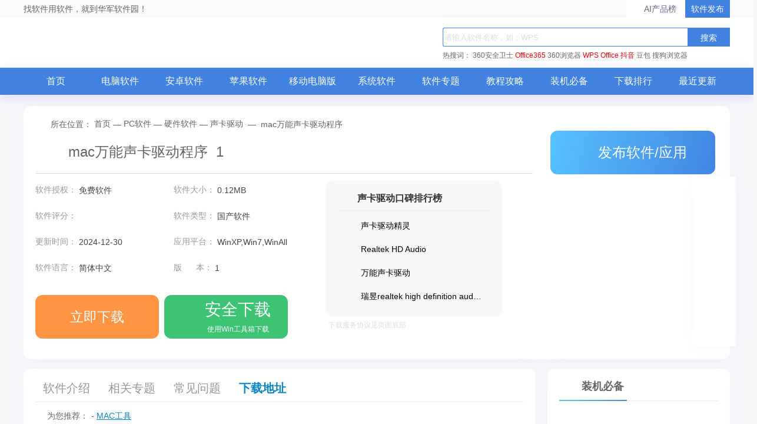

--- FILE ---
content_type: text/html; charset=UTF-8
request_url: https://www.onlinedown.net/soft/635831.htm
body_size: 20446
content:
<!DOCTYPE html>
<html lang="zh">
<head>
    <meta charset="UTF-8" />
    <meta http-equiv="X-UA-Compatible" content="IE=edge" />
    <meta name="viewport" content="width=device-width, initial-scale=1.0" />
    <meta name="renderer" content="webkit">

    <meta name="shenma-site-verification" content="cc7417e633bd7241b7ccebc56b74faff_1753348889">
    <meta name="bytedance-verification-code" content="/920JG527ja8P8Mqq4UD" />

    <title>mac万能声卡驱动程序下载2026最新pc版_mac万能声卡驱动程序电脑版官方免费下载_华军软件园</title>
    <meta name="keywords" content="mac万能声卡驱动程序下载,mac万能声卡驱动程序免费版下载,mac万能声卡驱动程序1"/>
    <meta name="Description" content="华军软件园声卡驱动频道，为您提供mac万能声卡驱动程序下载、mac万能声卡驱动程序免费版下载等声卡驱动软件下载。更多mac万能声卡驱动程序1历史版本，请到华军软件园！"/>
    <meta name="pageClass" content="617-11-147">

        <meta content="always" name="referrer">
    <link rel="alternate" media="only screen and(max-width: 640px)" href="https://m.onlinedown.net/soft/635831.htm" />
    <meta name="mobile-agent" content="format=html5; url=https://m.onlinedown.net/soft/635831.htm" />
    <meta property="og:type" content="soft"/>
    <meta property="og:description" content="华军软件园声卡驱动频道，为您提供mac万能声卡驱动程序下载、mac万能声卡驱动程序免费版下载等声卡驱动软件下载。更多mac万能声卡驱动程序1历史版本，请到华军软件园！"/>
    <meta property="og:soft:file_size" content="0.12MB"/>
    <!--选填-->
    <meta property="og:soft:operating_system" content="WinXP,Win7,WinAll"/>
    <meta property="og:image" content="https://src.onlinedown.net/supply/pc_20161227/logo/1241966.jpg"/>
    <meta property="og:release_date" content="2024-12-30"/>
    <meta property="og:title" content="mac万能声卡驱动程序"/>
    <meta property="og:soft:download_count " content="3458"/>
    <meta property="og:soft:language" content="简体中文"/>
    <meta property="og:soft:license" content="免费软件"/>
    <meta property="og:soft:url" content="https://www.onlinedown.net/soft/635831.htm"/>

        <meta name="pageType" content="1"> 
        <link rel="alternate" media="only screen and(max-width: 640px)" href="https://m.onlinedown.net/"/>
    <meta name="mobile-agent" content="format=html5; url=https://m.onlinedown.net/"/>

    <link rel="stylesheet" href="https://res.onlinedown.net/onlinedown/css/reset.css?20260119173303" />
    <link rel="stylesheet" href="https://res.onlinedown.net/onlinedown/css/public.css?20260119173303" />

    <script type="text/javascript" src="//res.onlinedown.net/redirect/dist/bundle.js?20260119173303"></script>

    <script>
    var _hmt = _hmt || [];
    (function() {
      var hm = document.createElement("script");
      hm.src = "//hm.baidu.com/hm.js?1057fce5375b76705b65338cc0397720";
      var s = document.getElementsByTagName("script")[0];
      s.parentNode.insertBefore(hm, s);
    })();
</script>
<script src="https://bigdata.downza.com/js/xingzhi.js?2XBs" id="xingzhi-js" type="text/javascript" async></script>

<script>
    var _hmt = _hmt || [];
    (function() {
        var hm = document.createElement("script");
        hm.src = "https://hm.baidu.com/hm.js?c5d39e518713a0233d647950271d1977";
        var s = document.getElementsByTagName("script")[0];
        s.parentNode.insertBefore(hm, s);
    })();
</script>


<script type="text/javascript">
    (function(c,l,a,r,i,t,y){
        c[a]=c[a]||function(){(c[a].q=c[a].q||[]).push(arguments)};
        t=l.createElement(r);t.async=1;t.src="https://www.clarity.ms/tag/"+i;
        y=l.getElementsByTagName(r)[0];y.parentNode.insertBefore(t,y);
    })(window, document, "clarity", "script", "uyo02oahj3");
</script>


<script>
</script>













        <link rel="stylesheet" href="https://res.onlinedown.net/onlinedown/css/detail.css?20260119173303" />
        
    <script type="application/ld+json">
        {
            "@context": "https://ziyuan.baidu.com/contexts/cambrian.jsonld",
            "@id": "https://www.onlinedown.net/soft/635831.htm",
            "appid": "否",
            "title": "mac万能声卡驱动程序下载2026最新pc版_mac万能声卡驱动程序电脑版官方免费下载_华军软件园",
            "description": "华军软件园声卡驱动频道，为您提供mac万能声卡驱动程序下载、mac万能声卡驱动程序免费版下载等声卡驱动软件下载。更多mac万能声卡驱动程序1历史版本，请到华军软件园！",
            "pubDate": " 2017-01-03T19:49:02 ",
            "upDate": " 2024-12-30T11:52:13 ",
        }
    </script>

        
    <script>
        (function(){
            var el = document.createElement("script");
            el.src = "https://lf1-cdn-tos.bytegoofy.com/goofy/ttzz/push.js?6be218845647a651ca3e292ff2046d3a5ff564f025e24cfd03354d90f3207f72fd5c4a3974f9cd3eeb674bde712b4782cc4f323247d55c2ed2efd47b7c83521adc648ee828d46e7d3689a9c59fd080f6";
            el.id = "ttzz";
            var s = document.getElementsByTagName("script")[0];
            s.parentNode.insertBefore(el, s);
        })(window)
    </script>
</head>
<body>
<div class="g-top f-clearfix">
    <div class="g-wrap">
        找软件用软件，就到华军软件园！
        <a href="https://user.onlinedown.net" target="_blank">软件发布</a>
        <a id="aichanpinbang" href="https://ai.onlinedown.net/?from=hj" target="_blank" rel="nofollow">AI产品榜</a>
    </div>
</div>

<header class="g-header">
    <!-- header start -->
    <div class="g-wrap">
        <!-- logo start -->
        <a href="https://www.onlinedown.net/" class="m-logo"><img src="https://res.onlinedown.net/onlinedown/images/logo.png" alt="logo" /></a>
        <!-- logo end -->
        <div class="m-search">
            <!-- search start -->
            <form class="fr" name="fs" action="https://www.onlinedown.net/search" method="get" id="cse-search-box" target="_blank">
                <input type="text" name="searchname" class="u-search-ipt" style="color: #999" onblur="if(this.value=='')this.value='WPS'" placeholder="请输入软件名称，如：WPS" autocomplete="off" />
                <input type="submit" class="u-search-btn" value="搜索" name="button" onclick="if(this.previousElementSibling.value == '')this.previousElementSibling.value = 'WPS'"/>
            </form>
            <p class="m-search-hot" style="width: 534px">
                <span>热搜词：</span>
                <a href="//www.onlinedown.net/soft/50671.htm" target="_blank">360安全卫士</a>
<a href="//www.onlinedown.net/soft/1223355.htm" style="color:red;" target="_blank">Office365</a>
<a href="//www.onlinedown.net/soft/489947.htm" target="_blank">360浏览器</a>
<a href="//www.onlinedown.net/soft/42337.htm" style="color:red;" target="_blank">WPS Office</a>
<a href="//www.onlinedown.net/soft/10075093.htm" target="_blank" style="color:red;" >抖音</a>
<a href="//www.onlinedown.net/soft/10130823.htm" target="_blank">豆包</a>
<a href="//www.onlinedown.net/soft/555917.htm" target="_blank">搜狗浏览器</a>            </p>
            <!-- search end -->
        </div>
    </div>
    <nav class="m-nav">
        <div class="g-wrap">
            <div class="item "><a href="https://www.onlinedown.net/" target="_blank">首页</a></div>
            <div class="item "><a href="https://www.onlinedown.net/soft/" target="_blank">电脑软件</a></div>
            <div class="item "><a href="https://www.onlinedown.net/android/" target="_blank">安卓软件</a></div>
            <div class="item "><a href="https://www.onlinedown.net/iphone/" target="_blank">苹果软件</a></div>
            <div class="item "><a href="https://www.onlinedown.net/dnb/" target="_blank">移动电脑版</a></div>


            <div class="item "><a href="https://www.onlinedown.net/xtrj/" target="_blank">系统软件</a></div>
            <div class="item "><a href="https://www.onlinedown.net/zt/" target="_blank">软件专题</a></div>
            <div class="item "><a href="https://www.onlinedown.net/article/" target="_blank">教程攻略</a></div>
            <div class="item "><a href="https://www.onlinedown.net/nicepc/" target="_blank">装机必备</a></div>
            <div class="item "><a href="https://www.onlinedown.net/hits/" target="_blank">下载排行</a></div>
            <div class="item "><a href="https://www.onlinedown.net/new/" target="_blank">最近更新</a></div>
        </div>
    </nav>
    <!-- header end -->
</header>
<section class="g-main">
    <div class="g-wrap">
        
            <style>
    .tubiao {
        float: left;
        width: 18px;
        height: 18px;
        margin-top: 6px;
        margin-right: 7px;
        border-radius: 2px;
        background: url(/dowicon/dowdarkgray.png) no-repeat ;
    }
    .gray .tubiao{
        background: url(/dowicon/dowdarkgray.png) no-repeat ;
    }
    .gray a{
        color:#747474 !important;
    }
    .gray a:hover{
        color:#ff9933 !important;
    }
    .rest:hover{
        color:#ff9933 !important;
    }
    #btm{
        background-color: #3cc474;
        display: inline-block;
        position: relative;
        width: 210px;
        height: 60px;
        margin-right: 5px;
        font-size: 23px;
        line-height: 74px;
        text-align: center;
        vertical-align: top;
        color: #fff;
        border-radius: 12px;
    }
    #btm i{
        display: inline-block;
        width: 40px;
        height: 40px;
        background: url(https://res.onlinedown.net/onlinedown/images/icon-down1.png) no-repeat;
        position: absolute;
        top: 11px;
        left: 8px;
    }
    #btm b{
        font-size: 28px;
        position: absolute;
        top: -15px;
        left: 46px;
        width: 160px;
        text-align: center;
    }
    #btm span{
        font-size: 12px;
        left: 46px;
        font-weight: 400;
        position: absolute;
        top: 10px;
        width: 160px;
        text-align: center;
    }
    #compress {
        padding: 5px 15px 5px 5px!important;
        font-size: 12px !important;
        text-align: left !important;
        display: block;
        width: 356px;
        color: #999;
        border: 1px dashed #e0e0e0;
        background: #fdfddf;
        margin: 10px 0;
    }
    .qrcode_show_a:hover   {
        opacity:0.9;
    }
    .qrcode_show_b:hover  {
        opacity:0.9;
    }
    .qrcode_show_c:hover  {
        opacity:0.9;
    }
    .qrcode_show_d:hover{
        opacity:0.9;
    }
    .windSoul .tubiao {
        float: left;
        width: 20px;
        height: 22px;
        margin-top: 5px;
        margin-right: 0;
        border-radius: 2px;
        background: url(/dowicon/yun.png) no-repeat ;
    }
    .g-main-con .m-con-left .download-box .down-list .feedback{
        padding: 5px 15px 5px 5px!important;
        font-size:12px !important;
        text-align: left !important;
    }
    .pen{
        width: 20px;
        height: 20px;
        margin-right: 7px;
        border-radius: 2px;
        background:  url(/dowicon/pen.png) no-repeat;
        display: inline-block;
        position: absolute;
        left: -24px;
        top: 15px;
    }
    .g-main-con .m-con-left .download-box .down-list  #compress em.ya {
        margin-right: 2px;
        vertical-align: baseline;
        color: #2798e4;
    }
    .g-main-con .m-con-left .download-box .down-list .windSoul a{
        background:#4182e1;
        color:#fff;
        margin-top: 10px;
    }
    .down_360 {
        text-align: center;
    }
    .down_360 a {
        font-weight: bold;
        display: inline-block;
        width: 120px;
        height: 24px;
        line-height: 24px;
        overflow: hidden;
        margin-top: 10px;
        margin-right: 12px;
        padding: 5px 10px;
        text-align: center;
        background: #4182e1;
        color: #fff !important;
    }
    .down_360 a .tubiao {
        width: 20px;
        height: 22px;
        border-radius: 2px;
        margin: 5px 0px 0px 0px;
        background: url(/dowicon/yun.png) no-repeat;
    }
    .down_360 a:hover {
        opacity: 0.9;
    }
    .fixed-bdgodown-360{
        height: 60px;
        border-radius: 12px;
        padding: 10px;
        box-sizing: border-box;
        background-color: #4182e1;
    }
    .fixed-bdgodown-360:hover{
        opacity: 0.8;
    }
    .fixed-bdgodown-360 img{
        width: 40px;
        height: 40px;
    }
    .fixed-bdgodown-360 p{
        display: inline-block;
        color: #fff;
        text-align: center;
    }
    .fixed-bdgodown-360 p b{
        display: block;
        font-size: 20px;
        font-weight: 700;
        margin-bottom: 5px;
    }
    .fixed-bdgodown-360 p span{
        font-size: 12px;
    }
    .other .tubiao{
        background: url(/dowicon/dowdarkgray.png) no-repeat ;
    }
    .other a{
        color: #747474 !important;
    }
    .ellipse.other a{
        font-size: 14px !important;
    }
    .ellipse.gray a{
        font-size: 14px !important;
    }
</style>

<!-- 右侧回顶部悬浮功能区 -->
<div class="goTop_functions">
    <!-- 软件收录 -->
    <div class="functions">
        <p class="img" onclick="document.querySelector('.soflvbox').style.display='block'"></p>
        <div class="soflvbox">
            您好，如有软件收录需求，请将软件打包，并附上软件名称、软件介绍、软件相关截图、软件icon、软著、营业执照（个人没有营业执照请提供对应的开发者身份证正反面以及手持身份证本人照片），发送至邮箱
            <span>https://user.onlinedown.net/login</span>
            <p>
                <span onclick="document.querySelector('.soflvbox').style.display='none'">收起&gt;&gt;</span>
            </p>
        </div>
    </div>
    <!-- 交流群 -->
    <div class="functions">
        <p class="img"
           onclick="window.open('http://qm.qq.com/cgi-bin/qm/qr?_wv=1027&k=Xs1Dv1zFFd96NiX8j3AHXDnX5cJpR7zJ&authKey=TpFGXxrcKLf0jkED5bowCrH55c5o2x28W8je6NPl3DCA7y7tFt3YAGAop%2BNoZ2AM&noverify=0&group_code=873087460')">
        </p>
    </div>
    <!-- 用户反馈 -->
    <div class="functions">
        <p class="img" onclick="document.querySelector('.usefk').style.display='block'"></p>
        <div class="usefk">
            发送至邮箱：<span>news@onlinedown.net</span>
            <p>
                <span onclick="document.querySelector('.usefk').style.display='none'">收起&gt;&gt;</span>
            </p>
        </div>
    </div>
    <!-- 回顶部 -->
    <div class="functions">
        <p class="img" onclick="window.scrollTo({top:0,behavior:'smooth'})">
        </p>
    </div>
</div>

<div class="g-main-top">
    <div class="bdtg-box">
        <div class="_i3rxvkjm0zn"></div>
    <script type="text/javascript">
        (window.slotbydup = window.slotbydup || []).push({
            id: "u6864561",
            container: "_i3rxvkjm0zn",
            async: true
        });
    </script>
    <!-- 多条广告如下脚本只需引入一次 -->
    <script type="text/javascript" src="//cpro.baidustatic.com/cpro/ui/cm.js" async="async" defer="defer" >
    </script>
    </div>
    <div class="g-crumbs">
        <span class="icon-crumbs"></span>
        <span>所在位置：</span>
        <a href='https://www.onlinedown.net'>首页</a><span>&nbsp;—&nbsp;</span><a href='/soft/' target='_blank'>PC软件</a><span>&nbsp;—&nbsp;</span><a href='/sort/11' target='_blank'>硬件软件</a><span>&nbsp;—&nbsp;</span><a href='/sort/147' target='_blank'>声卡驱动</a>
        <span>&nbsp;—&nbsp;</span>
        <span>mac万能声卡驱动程序</span>
    </div>
    <div class="m-sw-center">
        <div class="sw-info">
            <img src="https://src.onlinedown.net/supply/pc_20161227/logo/1241966.jpg" alt="mac万能声卡驱动程序" class="img" preview="https://src.onlinedown.net/supply/pc_20161227/logo/1241966.jpg" />
            <div class="sw-title">
                <h1 class="cname">mac万能声卡驱动程序&nbsp;&nbsp;1</h1>
                <img class="safe" src="https://res.onlinedown.net/onlinedown/images/icon-safe.png" alt="" />
                <span class="code">
                        <img src="https://d.onlinedown.net/huajuncode.php?id=635831" alt="二维码" />
                    </span>
            </div>
        </div>
        <div class="sw-param">
            <div class="param-content">
                                    <ul class=" line-h bluea f-clearfix">
                                            <li>
                            软件授权：
                            <span>免费软件</span>
                        </li>
                        <li>
                            软件大小：
                            <span>0.12MB</span>
                        </li>
                        <li>
                            软件评分：
                            <span class="star-bar">
                        <em class="star" style="width: 80%"></em>
                    </span>
                        </li>
                        <li>
                            软件类型：
                            <span>国产软件</span>
                        </li>
                        <li>
                            更新时间：
                            <span>2024-12-30</span>
                        </li>
                        <li>
                            应用平台：
                            <span>WinXP,Win7,WinAll</span>
                        </li>
                        <li>
                            软件语言：
                            <span class="inLanguage">简体中文</span>
                        </li>
                                                <li>
                            版&nbsp;&nbsp;&nbsp;&nbsp;&nbsp;&nbsp;本：
                            <span>1</span>
                        </li>
                                            </ul>
                    
                    <div class="down-box">
                        <div id="king-soft-btn" style="display: none;"></div>
                        
                            
                                                                    <a class="u-btn u-btn-ben local-d line_center" rel="nofollow" target="_self" href="javascript:void(0);" id="imDown" onclick="_xzt.push(['onclick_2','617-11-147',635831,'local', 1,0]);">
                                                                                                    <b class="lj-btn">立即下载</b>
                                                                    </a>
                                                                                                    <a class="u-btn u-btn-gao qrcode_show king-soft" rel="nofollow" target="_self" href="https://www.onlinedown.net/iopdfbhjl/635831?module=download&amp;t=downloader&amp;v=20260119173303" onclick="_xzt.push(['onclick_200','617-11-147',635831,'gs', 1,0]);">
                                        <i></i>
                                        <b class="gs-btn">安全下载</b>
                                        <span style="font-size:12px; left: 45px;">使用Win工具箱下载</span>
                                    </a>
                                                                
                                                                        </div>

            </div>
            <!--end #param-content -->
            <div class="sw-param-right ">
                <div class="relevant-sw">
                    <p class="title">
                        <i class="icon-title"></i>
                        声卡驱动口碑排行榜
                    </p>
                    <ul>
                                                    <li class="f-clearfix">
                                <a href="https://www.onlinedown.net/soft/10010330.htm" target="_blank">
                                    <img src="https://img.onlinedown.net/download/202103/154640-606428e095237.jpg?x-image-process=style/style-30" alt="声卡驱动精灵" />
                                    <div>
                                        <p>声卡驱动精灵</p>
                                    </div>
                                </a>
                            </li>
                                                                                <li class="f-clearfix">
                                <a href="https://www.onlinedown.net/soft/261714.htm" target="_blank">
                                    <img src="https://img.onlinedown.net/download/202109/140414-6142de5ebe82b.jpg?x-image-process=style/style-30" alt="Realtek HD Audio" />
                                    <div>
                                        <p>Realtek HD Audio</p>
                                    </div>
                                </a>
                            </li>
                                                                                <li class="f-clearfix">
                                <a href="https://www.onlinedown.net/soft/88862.htm" target="_blank">
                                    <img src="https://img.onlinedown.net/download/202111/131005-6180c82d91381.jpg?x-image-process=style/style-30" alt="万能声卡驱动" />
                                    <div>
                                        <p>万能声卡驱动</p>
                                    </div>
                                </a>
                            </li>
                                                                                <li class="f-clearfix">
                                <a href="https://www.onlinedown.net/soft/1116988.htm" target="_blank">
                                    <img src="https://img.onlinedown.net/download/202201/151540-61d5459cdf67a.jpg?x-image-process=style/style-30" alt="瑞昱realtek high definition audio音效声卡驱动程序" />
                                    <div>
                                        <p>瑞昱realtek high definition audio音效声卡驱动程序</p>
                                    </div>
                                </a>
                            </li>
                                                                        </ul>
                </div>
                                <p class="xieyi">下载服务协议见页面底部</p>
            </div>
        </div>
    </div>
    <div class="m-other-right">
        <a class="u-btn u-btn-push" href="https://user.onlinedown.net" target="_blank">
            <i class="icon"></i>
            发布软件/应用
        </a>
        <!--相关软件旁边广告 -->
        <div class="g-huodong">
            <a href="https://pm.myapp.com/invc/xfspeed/qqpcmgr/download/QQPCDownload79873.exe" target="_blank" rel="nofollow">
                    <img src="https://img.onlinedown.net/download/202507/174226-68820002d3c85.jpg" alt="腾讯pc管家">
                </a>
        </div>
    </div>
</div>

<div class="g-main-con">
    <div class="m-con-left">
        <div class="con-nav box">
            <div class="fixed-top">
                <div class="topBox">
                    <p class="u-tab">
                        <span class="item z-cur ItemRJJS" id="NavRJJS" dataname="ItemRJJS" datasname="sNavRJJS">软件介绍</span>
                        <span class="item m_rjjx" id="NavXGZT" dataname="m_rjjx" datasname="m_rjjx">相关专题</span>
                        <span class="item ItemXGJC" id="NavXGJC" dataname="ItemXGJC" datasname="sNavXGJC">常见问题</span>
                                                <span class="item downBox" id="NavXZDZ" dataname="downBox" datasname="downBox">下载地址</span>
                    </p>
                    <div class="topBox-right">
                        <a class="jumpDownload">下载地址</a>
                        <form action="https://www.onlinedown.net/search" method="get" class="searchBox" target="_blank">
                            <input type="text" name="searchname" class="searchInput" onblur="if(this.value=='')this.value='WPS'" placeholder="请输入软件名称，如：WPS" autocomplete="off">
                            <input type="submit" class="searchIcon" value="" button="搜索" onclick="if(this.previousElementSibling.value == '')this.previousElementSibling.value = 'WPS'">
                        </form>
                    </div>
                </div>
            </div>
                            <div class="fixed-bottom">
                    <p class="tags">
                        <b>为您推荐：</b>-
                                                    <a href="/tag/4277.htm" target="_blank">MAC工具</a>
                                            </p>
                </div>
                    </div>
        <div class="soft-info box xgItem" id="ItemRJJS">
            <div class="tt"><strong>基本简介</strong></div>
            <div class="img-txt-box f-clearfix">
                <img preview="https://src.onlinedown.net/supply/pc_20161227/logo/1241966.jpg" src="https://src.onlinedown.net/supply/pc_20161227/logo/1241966.jpg" alt="mac万能声卡驱动程序段首LOGO" class="logoimg"/>
                <div class="text">
                    <span><strong>mac万能声卡驱动程序</strong>，非常实用的万能的MAc声卡驱动（这个是直接安装的），有需要的的可以下载。</span>
<p align="center"><span><img  src="https://src.onlinedown.net/supply/pc_20161227/2013101016161012594587_600_0.jpg"  alt="mac万能声卡驱动程序截图"   /></span></p>
                </div>
            </div>
        </div>
        
                    <div class="pc-down_special xgItem" id="m_rjjx">
                <h2 class="title">
                    <i class="icon-title"></i>
                    相关专题
                </h2>
                <div class="hd">
                    <ul>
                                                    <li  class="on" >
                                <a href="https://www.onlinedown.net/zt/11844/" target="_blank">
                                    <img src="https://src.onlinedown.net/d/file/p/2017-01-11/e297b70097addf004970c0b23d8b9b76.jpg?x-image-process=style/style-140" alt="万能声卡驱动大全" />
                                </a>
                                <p>万能声卡驱动大全</p>
                            </li>
                                                    <li >
                                <a href="https://www.onlinedown.net/zt/68598/" target="_blank">
                                    <img src="https://src.onlinedown.net/d/file/p/2017-03-29/8a330286b7f3ef03ddc21d48dbf93652.jpg?x-image-process=style/style-140" alt="万能声卡驱动大全" />
                                </a>
                                <p>万能声卡驱动大全</p>
                            </li>
                                            </ul>
                </div>
                <div class="bd">
                                            <ul class="lh"  style="display: block">
                            <div class="pc-down_special_top">
                                <dl>
                                    <dd>
                                        <a href="https://www.onlinedown.net/zt/11844/" target="_blank">
                                            <h4>
                                                万能声卡驱动大全
                                                <span>
                                                        6款
                                                    </span>
                                            </h4>
                                            <p>
                                                华军软件园万能声卡驱动大全专题，为您提供万能声卡驱动大全官方下载、万能声卡驱动大全最新版下载、万能声卡驱动大全绿色纯净版等内容。更多万能声卡驱动大全内容，请到华军软件园万能声卡驱动大全专题！...
                                            </p>
                                        </a>
                                    </dd>
                                </dl>
                            </div>
                            <div class="pc-down_special_bottom">
                                                                                                            <li>
                                            <dl>
                                                <a href="https://www.onlinedown.net/soft/88862.htm" target="_blank">
                                                    <dt>
                                                        <img src="https://img.onlinedown.net/download/202111/131005-6180c82d91381.jpg"
                                                             alt="万能声卡驱动"/>
                                                    </dt>
                                                    <dd>
                                                        <h4>
                                                            万能声卡驱动
                                                        </h4>
                                                        <p>
                                                                    <span>
                                                                        更新日期：
                                                                    </span>
                                                            <time>
                                                                2021-02-22
                                                            </time>
                                                        </p>
                                                    </dd>
                                                </a>
                                            </dl>
                                        </li>
                                                                                                                    <li>
                                            <dl>
                                                <a href="https://www.onlinedown.net/soft/147869.htm" target="_blank">
                                                    <dt>
                                                        <img src="https://src.onlinedown.net/d/file/p/2016-10-28/a1d8d9351a90970b5435d1591e6ee2be.jpg"
                                                             alt="万能声卡驱动下载适用于VIA芯片声卡"/>
                                                    </dt>
                                                    <dd>
                                                        <h4>
                                                            万能声卡驱动下载适用于VIA芯片声卡
                                                        </h4>
                                                        <p>
                                                                    <span>
                                                                        更新日期：
                                                                    </span>
                                                            <time>
                                                                2010-02-22
                                                            </time>
                                                        </p>
                                                    </dd>
                                                </a>
                                            </dl>
                                        </li>
                                                                                                                    <li>
                                            <dl>
                                                <a href="https://www.onlinedown.net/soft/168704.htm" target="_blank">
                                                    <dt>
                                                        <img src="https://src.onlinedown.net/supply/sup_logo/logo-0117/201682992389960879.png"
                                                             alt="万能声卡驱动"/>
                                                    </dt>
                                                    <dd>
                                                        <h4>
                                                            万能声卡驱动
                                                        </h4>
                                                        <p>
                                                                    <span>
                                                                        更新日期：
                                                                    </span>
                                                            <time>
                                                                2018-01-15
                                                            </time>
                                                        </p>
                                                    </dd>
                                                </a>
                                            </dl>
                                        </li>
                                                                                                                    <li>
                                            <dl>
                                                <a href="https://www.onlinedown.net/soft/303928.htm" target="_blank">
                                                    <dt>
                                                        <img src="https://src.onlinedown.net/d/imgjpg/8dee6fa7dc000f4ce4208aedbc903e81.jpg"
                                                             alt="小林万能声卡驱动器"/>
                                                    </dt>
                                                    <dd>
                                                        <h4>
                                                            小林万能声卡驱动器
                                                        </h4>
                                                        <p>
                                                                    <span>
                                                                        更新日期：
                                                                    </span>
                                                            <time>
                                                                2013-06-30
                                                            </time>
                                                        </p>
                                                    </dd>
                                                </a>
                                            </dl>
                                        </li>
                                                                                                                    <li>
                                            <dl>
                                                <a href="https://www.onlinedown.net/soft/635831.htm" target="_blank">
                                                    <dt>
                                                        <img src="https://src.onlinedown.net/supply/pc_20161227/logo/1241966.jpg"
                                                             alt="mac万能声卡驱动程序"/>
                                                    </dt>
                                                    <dd>
                                                        <h4>
                                                            mac万能声卡驱动程序
                                                        </h4>
                                                        <p>
                                                                    <span>
                                                                        更新日期：
                                                                    </span>
                                                            <time>
                                                                2017-01-03
                                                            </time>
                                                        </p>
                                                    </dd>
                                                </a>
                                            </dl>
                                        </li>
                                                                                                                    <li>
                                            <dl>
                                                <a href="https://www.onlinedown.net/soft/1165.htm" target="_blank">
                                                    <dt>
                                                        <img src="https://img.onlinedown.net/download/202503/162310-67ea50eef006e.jpg"
                                                             alt="万能五笔输入法"/>
                                                    </dt>
                                                    <dd>
                                                        <h4>
                                                            万能五笔输入法
                                                        </h4>
                                                        <p>
                                                                    <span>
                                                                        更新日期：
                                                                    </span>
                                                            <time>
                                                                2022-09-14
                                                            </time>
                                                        </p>
                                                    </dd>
                                                </a>
                                            </dl>
                                        </li>
                                                                                                                                        </div>
                        </ul>
                                            <ul class="lh" >
                            <div class="pc-down_special_top">
                                <dl>
                                    <dd>
                                        <a href="https://www.onlinedown.net/zt/68598/" target="_blank">
                                            <h4>
                                                万能声卡驱动大全
                                                <span>
                                                        7款
                                                    </span>
                                            </h4>
                                            <p>
                                                华军软件园声卡万能驱动专题，为您提供声卡万能驱动官方下载、声卡万能驱动最新版下载、声卡万能驱动绿色纯净版等内容。更多声卡万能驱动内容，请到华军软件园声卡万能驱动专题！...
                                            </p>
                                        </a>
                                    </dd>
                                </dl>
                            </div>
                            <div class="pc-down_special_bottom">
                                                                                                            <li>
                                            <dl>
                                                <a href="https://www.onlinedown.net/soft/168704.htm" target="_blank">
                                                    <dt>
                                                        <img src="https://src.onlinedown.net/supply/sup_logo/logo-0117/201682992389960879.png"
                                                             alt="万能声卡驱动"/>
                                                    </dt>
                                                    <dd>
                                                        <h4>
                                                            万能声卡驱动
                                                        </h4>
                                                        <p>
                                                                    <span>
                                                                        更新日期：
                                                                    </span>
                                                            <time>
                                                                2018-01-15
                                                            </time>
                                                        </p>
                                                    </dd>
                                                </a>
                                            </dl>
                                        </li>
                                                                                                                    <li>
                                            <dl>
                                                <a href="https://www.onlinedown.net/soft/88862.htm" target="_blank">
                                                    <dt>
                                                        <img src="https://img.onlinedown.net/download/202111/131005-6180c82d91381.jpg"
                                                             alt="万能声卡驱动"/>
                                                    </dt>
                                                    <dd>
                                                        <h4>
                                                            万能声卡驱动
                                                        </h4>
                                                        <p>
                                                                    <span>
                                                                        更新日期：
                                                                    </span>
                                                            <time>
                                                                2021-02-22
                                                            </time>
                                                        </p>
                                                    </dd>
                                                </a>
                                            </dl>
                                        </li>
                                                                                                                    <li>
                                            <dl>
                                                <a href="https://www.onlinedown.net/soft/1117033.htm" target="_blank">
                                                    <dt>
                                                        <img src="https://src.onlinedown.net/images/pc_imges/pc_13/10392413339.gif"
                                                             alt="万能声卡驱动 2011.3(万能驱动安装工具)"/>
                                                    </dt>
                                                    <dd>
                                                        <h4>
                                                            万能声卡驱动 2011.3(万能驱动安装工具)
                                                        </h4>
                                                        <p>
                                                                    <span>
                                                                        更新日期：
                                                                    </span>
                                                            <time>
                                                                2017-11-14
                                                            </time>
                                                        </p>
                                                    </dd>
                                                </a>
                                            </dl>
                                        </li>
                                                                                                                    <li>
                                            <dl>
                                                <a href="https://www.onlinedown.net/soft/974205.htm" target="_blank">
                                                    <dt>
                                                        <img src="https://src.onlinedown.net/images/pc_imges/pc_3/2013925172514_600_0.jpg"
                                                             alt="万能整人软件大全"/>
                                                    </dt>
                                                    <dd>
                                                        <h4>
                                                            万能整人软件大全
                                                        </h4>
                                                        <p>
                                                                    <span>
                                                                        更新日期：
                                                                    </span>
                                                            <time>
                                                                2017-06-21
                                                            </time>
                                                        </p>
                                                    </dd>
                                                </a>
                                            </dl>
                                        </li>
                                                                                                                    <li>
                                            <dl>
                                                <a href="https://www.onlinedown.net/soft/168709.htm" target="_blank">
                                                    <dt>
                                                        <img src="https://img.onlinedown.net/download/202308/164134-64db3a3e9b486.png"
                                                             alt="万能网卡驱动"/>
                                                    </dt>
                                                    <dd>
                                                        <h4>
                                                            万能网卡驱动
                                                        </h4>
                                                        <p>
                                                                    <span>
                                                                        更新日期：
                                                                    </span>
                                                            <time>
                                                                2022-06-28
                                                            </time>
                                                        </p>
                                                    </dd>
                                                </a>
                                            </dl>
                                        </li>
                                                                                                                    <li>
                                            <dl>
                                                <a href="https://www.onlinedown.net/soft/261277.htm" target="_blank">
                                                    <dt>
                                                        <img src="https://src.onlinedown.net/Public/images/softimg/270000/261277s.jpg"
                                                             alt="万能驱动助理"/>
                                                    </dt>
                                                    <dd>
                                                        <h4>
                                                            万能驱动助理
                                                        </h4>
                                                        <p>
                                                                    <span>
                                                                        更新日期：
                                                                    </span>
                                                            <time>
                                                                2015-05-21
                                                            </time>
                                                        </p>
                                                    </dd>
                                                </a>
                                            </dl>
                                        </li>
                                                                                                                    <li>
                                            <dl>
                                                <a href="https://www.onlinedown.net/soft/635831.htm" target="_blank">
                                                    <dt>
                                                        <img src="https://src.onlinedown.net/supply/pc_20161227/logo/1241966.jpg"
                                                             alt="mac万能声卡驱动程序"/>
                                                    </dt>
                                                    <dd>
                                                        <h4>
                                                            mac万能声卡驱动程序
                                                        </h4>
                                                        <p>
                                                                    <span>
                                                                        更新日期：
                                                                    </span>
                                                            <time>
                                                                2017-01-03
                                                            </time>
                                                        </p>
                                                    </dd>
                                                </a>
                                            </dl>
                                        </li>
                                                                                                                                        </div>
                        </ul>
                                    </div>
            </div>
                
        <div class="download-box box xgItem" id="downBox">
                            <h2 class="title">
                    <i class="icon-title"></i>
                    下载地址
                    <a style="display: inline-block; float: right; font-size: 14px;" href="http://share.njxzwh.com/wechat/login?_t=mac万能声卡驱动程序&_f=https://www.onlinedown.net/soft/635831.htm" target="_blank">
                        分享软件/应用
                    </a>
                    <a class="feedback" style="display: inline-block; float: right; font-size: 14px; color:#afafaf;position:relative;">
                        <span class="pen"></span> 若有违法违规、资源包错误等问题向我们
                        <em style="color:#4591ef">反馈</em>！
                    </a>
                </h2>
                        <div class="con">
                <div class="down-list">
                                            
                                                                                                                    <div class="king-soft-area">
                                    <h4 style="font-weight:blod">使用Win工具箱下载地址：安全，快速</h4>
                                    <p class="ellipse windSoul" style="border:0">
                                        <a rel="nofollow" href="https://www.onlinedown.net/iopdfbhjl/635831?module=download&amp;t=downloader&amp;v=20260119173303" target="_self" class="qrcode_show qrcode_show_a" onclick="_hmt.push(['_trackEvent','down','down','down_635831']);_xzt.push(['onclick_13','617-11-147',635831,'local', 1,0]);" style="font-weight:bold"><span class="tubiao"></span>电信安全下载</a>
                                        <a rel="nofollow" href="https://www.onlinedown.net/iopdfbhjl/635831?module=download&amp;t=downloader&amp;v=20260119173303" target="_self" class="qrcode_show qrcode_show_b" onclick="_hmt.push(['_trackEvent','down','down','down_635831']);_xzt.push(['onclick_14','617-11-147',635831,'local', 1,0]);" style="font-weight:bold"><span class="tubiao"></span>网通安全下载</a>
                                        <a rel="nofollow" href="https://www.onlinedown.net/iopdfbhjl/635831?module=download&amp;t=downloader&amp;v=20260119173303" target="_self" class="qrcode_show qrcode_show_c" onclick="_hmt.push(['_trackEvent','down','down','down_635831']);_xzt.push(['onclick_14','617-11-147',635831,'local', 1,0]);" style="font-weight:bold"><span class="tubiao"></span>移动安全下载</a>
                                        <a rel="nofollow" href="https://www.onlinedown.net/iopdfbhjl/635831?module=download&amp;t=downloader&amp;v=20260119173303" target="_self" class="qrcode_show qrcode_show_d" onclick="_hmt.push(['_trackEvent','down','down','down_635831']);_xzt.push(['onclick_14','617-11-147',635831,'local', 1,0]);" style="font-weight:bold"><span class="tubiao"></span>联通安全下载</a>
                                    </p>
                                </div>
                                <div>
                                    <h4 style="font-weight:blod">其他下载地址：</h4>
                                    <p class="ellipse other" style="border:0">
                                        <a rel="nofollow" href="https://www.onlinedown.net/iopdfbhjl/635831?module=download&amp;t=website&amp;v=20260119173303" target="_self" class="qrcode_show rest" onclick="_hmt.push(['_trackEvent','down','down','down_635831']);_xzt.push(['onclick_13','617-11-147',635831,'local', 1,0]);" style="font-weight:bold"><span class="tubiao"></span>通用网络下载</a>
                                        <a rel="nofollow" href="https://www.onlinedown.net/iopdfbhjl/635831?module=download&amp;t=website&amp;v=20260119173303" target="_self" class="qrcode_show rest" onclick="_hmt.push(['_trackEvent','down','down','down_635831']);_xzt.push(['onclick_14','617-11-147',635831,'local', 1,0]);" style="font-weight:bold"><span class="tubiao"></span>通用网络下载</a>
                                    </p>
                                </div>
                                                                                                                            <div style="width:380px;height:112px">
                        <!-- 广告位：华军软件详情页下载地址下方 -->
                        
                        
                        
                        
                        
                        
                        
                        
                        
                        
                        
                        
                        
                        <div class="_1ky8ax0r2g1"></div>
    <script type="text/javascript">
        (window.slotbydup = window.slotbydup || []).push({
            id: "u6864555",
            container: "_1ky8ax0r2g1",
            async: true
        });
    </script>
    <!-- 多条广告如下脚本只需引入一次 -->
    <script type="text/javascript" src="//cpro.baidustatic.com/cpro/ui/cm.js" async="async" defer="defer" >
    </script>
                    </div>





                </div>
                <div class="g-huodong">
                    <div class="_pry8j396jq"></div>
    <script type="text/javascript">
        (window.slotbydup = window.slotbydup || []).push({
            id: "u6864560",
            container: "_pry8j396jq",
            async: true
        });
    </script>
    <!-- 多条广告如下脚本只需引入一次 -->
    <script type="text/javascript" src="//cpro.baidustatic.com/cpro/ui/cm.js" async="async" defer="defer" >
    </script>
                </div>
            </div>
        </div>

        <div class="relation-article-box box xgItem" id="ItemXGJC">
            <h2 class="title">
                <i class="icon-title"></i>
                常见问题
            </h2>
            <div class="con">
                <ul class="f-clearfix">
                                            <li>
                            <a href="/article/10046708.htm" target="_blank">腾讯手游助手怎么设置虚拟内存？-腾讯手游助手设置虚拟内存的方法</a>
                        </li>
                                                                    <li>
                            <a href="/article/10046707.htm" target="_blank">腾讯手游助手怎么设置分辨率？-腾讯手游助手设置分辨率的方法</a>
                        </li>
                                                                    <li>
                            <a href="/article/10046696.htm" target="_blank">qq空间电脑网页版_qq空间网页版入口在线使用</a>
                        </li>
                                                                    <li>
                            <a href="/article/10046695.htm" target="_blank">鸣潮网页版在线玩_鸣潮网页版入口在线使用</a>
                        </li>
                                                                    <li>
                            <a href="/article/10046694.htm" target="_blank">中国知网官方网站入口_中国知网网站在线使用</a>
                        </li>
                                                                    <li>
                            <a href="/article/10046693.htm" target="_blank">番茄小说免费阅读入口_番茄小说正版官网直接阅读</a>
                        </li>
                                                                    <li>
                            <a href="/article/10046692.htm" target="_blank">美图秀秀网页版入口-美图秀秀在线使用</a>
                        </li>
                                                                    <li>
                            <a href="/article/10046687.htm" target="_blank">epic官网入口登录_epic官网网页版在线使用</a>
                        </li>
                                                                    <li>
                            <a href="/article/10046686.htm" target="_blank">文心一言官网直达主页_文心一言AI创作平台主页官方入口链接</a>
                        </li>
                                                                    <li>
                            <a href="/article/10046685.htm" target="_blank">自然人电子税务局在线使用_自然人电子税务局网页版入口</a>
                        </li>
                                        </ul>
            </div>
        </div>

        
        <div style="display: none;" class="reviews-box box xgItem" id="ItemWYPL">
            <h2 class="title">
                <i class="icon-title"></i>
                网友评论
            </h2>
            <div class="con">
                <div class="comment">
                    <div class="comment-form">
                        <p><textarea name="content" class="cmt-msg"></textarea></p>
                        <p class="usercmt">
                            <i>您的评论需要经过审核才能显示</i>
                            <input type="submit" class="btn-submit" name="pinglun" value="提交评论">
                        </p>
                    </div>
                    <div class="comment-list">
                        <dl>
                            <a href="https://www.onlinedown.net/pl/635831_1.html" target="_blank"><dt class="tt">全部评论</dt></a>
                                                                                                <dt>
                                        <img src="https://res.onlinedown.net/onlinedown/images/icon-user1.png" />
                                        <span>
                                                <b>华军网友</b>
                                            </span>
                                    </dt>
                                    <dd>
                                        mac万能声卡驱动程序很好用，谢谢啦！！
                                        <p class="right-use">
                                            <b>有用</b>
                                            <a class="praise"></a>
                                        </p>
                                    </dd>
                                                                                                        <dt>
                                        <img src="https://res.onlinedown.net/onlinedown/images/icon-user1.png" />
                                        <span>
                                                <b>华军网友</b>
                                            </span>
                                    </dt>
                                    <dd>
                                        mac万能声卡驱动程序界面设计很容易上手，功能很丰富，本人极力推荐！
                                        <p class="right-use">
                                            <b>有用</b>
                                            <a class="praise"></a>
                                        </p>
                                    </dd>
                                                                                                        <dt>
                                        <img src="https://res.onlinedown.net/onlinedown/images/icon-user1.png" />
                                        <span>
                                                <b>华军网友</b>
                                            </span>
                                    </dt>
                                    <dd>
                                        mac万能声卡驱动程序超级棒！点一亿个赞！！！
                                        <p class="right-use">
                                            <b>有用</b>
                                            <a class="praise"></a>
                                        </p>
                                    </dd>
                                                                                        </dl>
                    </div>
                </div>
            </div>
        </div>
                    <div class="m-coll2 common-classify-partner">
                <div class="title">
                    <div class="link-tab">
                                                                            <span class="z-cur" >华军推荐</span>
                                            </div>
                </div>
                <div class="content link-content">
                                                                <div class="link-list">
                                                                                                <a href="/soft/1232593.htm" target="_blank">联想v550声卡驱动</a>
                                                                                                                                <a href="/soft/1232590.htm" target="_blank">联想 IdeaPad V450系列声卡驱动</a>
                                                                                                                                <a href="/soft/1232488.htm" target="_blank">HP惠普 Compaq Presario CQ35-223TX笔记本声卡驱动</a>
                                                                                                                                <a href="/soft/20269200.htm" target="_blank">IDT 92HDxxx HD Audio声卡驱动</a>
                                                                                                                                <a href="/soft/20268154.htm" target="_blank">idt声卡驱动</a>
                                                                                                                                <a href="/soft/10100571.htm" target="_blank">森然DJ声卡驱动</a>
                                                                                                                                <a href="/soft/10100209.htm" target="_blank">KX3552创新声卡驱动</a>
                                                                                                                                <a href="/soft/10088524.htm" target="_blank">百灵达umc204hd声卡驱动</a>
                                                                                                                                <a href="/soft/443829.htm" target="_blank">瑞昱</a>
                                                                                                                                <a href="/soft/10393642.htm" target="_blank">Realtek瑞昱HD Audio官方声卡驱动</a>
                                                                                                                                <a href="/soft/20267348.htm" target="_blank">Realtek瑞昱HD Audio官方声卡驱动</a>
                                                                                                                                <a href="/soft/20267349.htm" target="_blank">Realtek瑞昱HD Audio官方声卡驱动</a>
                                                                                                                                <a href="/soft/20267350.htm" target="_blank">Realtek瑞昱HD Audio官方声卡驱动</a>
                                                                                                                                <a href="/soft/260042.htm" target="_blank">Realtek瑞昱HD Audio官方声卡驱动</a>
                                                                                                                                <a href="/soft/120275.htm" target="_blank">Creative创新系列声卡kX驱动</a>
                                                                                                                                <a href="/soft/133783.htm" target="_blank">创新 Sound Blaster Live、Live 5.1、Audigy、Audigy 2系列声卡kX驱动</a>
                                                                                                                                <a href="/soft/133436.htm" target="_blank">Creative创新 Sound Blaster Live/e-dsp系列声卡kX驱动</a>
                                                                                                                                <a href="/soft/147890.htm" target="_blank">Creative创新 Sound Blaster Live/Live 5.1/Audigy/Audigy 2/e-dsp系列声卡kX驱动</a>
                                                                                                                                <a href="/soft/147904.htm" target="_blank">Creative创新 Sound Blaster Live/Audigy/Audigy 2/e-dsp系列声卡kX驱动</a>
                                                                                                                                <a href="/soft/147917.htm" target="_blank">Creative 创新 Sound Blaster Live/Audigy/Audigy 2/e-dsp系列声卡kX驱动</a>
                                                                                                                                <a href="/soft/147924.htm" target="_blank">Creative 创新 Sound Blaster Live/Live 5.1/Audigy/Audigy 2/e-dsp系列声卡kX驱动</a>
                                                                                                                                <a href="/soft/391969.htm" target="_blank">创新Sound Blaster Live/Audigy/Audigy 2/e-dsp系列声卡kX驱动</a>
                                                                                                                                <a href="/soft/1116965.htm" target="_blank">创新sb0610声卡kx驱动程序</a>
                                                                                                                                <a href="/soft/1116981.htm" target="_blank">创新5.1声卡0060原版KX驱动程序</a>
                                                                                                                                <a href="/soft/1227553.htm" target="_blank">kx驱动极速版</a>
                                                                                                                                <a href="/soft/261714.htm" target="_blank">Realtek HD Audio</a>
                                                                                                                                <a href="/soft/143608.htm" target="_blank">altek HD Audio音频驱动</a>
                                                                                                                                <a href="/soft/633955.htm" target="_blank">idt high definition audio codec驱动</a>
                                                                                                                                <a href="/soft/634760.htm" target="_blank">斯坦伯格UR12声卡驱动</a>
                                                                                                                                <a href="/soft/1116948.htm" target="_blank">客所思kd10究极版声卡驱动程序</a>
                                                                                                                                <a href="/soft/1116950.htm" target="_blank">创新sb0460声卡驱动程序</a>
                                                                                                                                <a href="/soft/1116962.htm" target="_blank">艾肯Utrack USB声卡驱动程序</a>
                                                                                                                                <a href="/soft/10043938.htm" target="_blank">电脑万能声卡驱动</a>
                                                                                                                                <a href="/soft/10042327.htm" target="_blank">万能声卡驱动电脑版</a>
                                                                                                                                <a href="/soft/10039057.htm" target="_blank">森然ST60声卡驱动</a>
                                                                                                                                <a href="/soft/10035825.htm" target="_blank">联想c305声卡驱动</a>
                                                                                                                                <a href="/soft/10033955.htm" target="_blank">莱维特DGT260声卡驱动</a>
                                                                                                                                <a href="/soft/10033881.htm" target="_blank">魅声T900声卡驱动</a>
                                                                                                                                <a href="/soft/634580.htm" target="_blank">realtek high definition audio</a>
                                                                                                                                <a href="/soft/10032346.htm" target="_blank">多媒体控制器</a>
                                                                                                                                <a href="/soft/1116947.htm" target="_blank">艾肯micu vst声卡驱动程序</a>
                                                                                                                                <a href="/soft/1166180.htm" target="_blank">KX3552驱动一键安装专业版</a>
                                                                                                                                <a href="/soft/10027760.htm" target="_blank">Windows11声卡驱动</a>
                                                                                                                                <a href="/soft/10019284.htm" target="_blank">东芝l537声卡驱动</a>
                                                                                                                                <a href="/soft/10018044.htm" target="_blank">惠普6930p声卡驱动</a>
                                                                                                                                <a href="/soft/632842.htm" target="_blank">客所思k20控制面板</a>
                                                                                                                                <a href="/soft/301341.htm" target="_blank">VIA威盛HD Audio声卡驱动</a>
                                                                                                                                <a href="/soft/257054.htm" target="_blank">VIA威盛HD Audio音频驱动</a>
                                                                                                                                <a href="/soft/1152438.htm" target="_blank">艾肯(iCON) MicU声卡驱动</a>
                                                                                                                                <a href="/soft/40866.htm" target="_blank">Realtek AC97 Audio Driver</a>
                                                                                    </div>
                                    </div>
            </div>
            </div>
    <div class="m-con-right">
        
        <ul class="m-right-item m-sw-list" id="zjbb">
            <h4 class="title">
    <i class="icon-title"></i>
    装机必备
</h4>
<li class="item">
    <a href="https://www.onlinedown.net/soft/50671.htm" target="_blank" class="img-box">
        <img src="https://img.onlinedown.net/download/202112/182146-61ced9ba797af.jpg?x-image-process=style/style-60" alt="360安全卫士" />
    </a>
    <a href="https://www.onlinedown.net/soft/50671.htm" target="_blank" class="txt f-text-overflow1">360卫士</a>
</li>
<li class="item">
    <a href="https://www.onlinedown.net/soft/577767.htm" target="_blank" class="img-box">
        <img src="https://img.onlinedown.net/download/202404/163655-660a7227d95c4.jpg?x-image-process=style/style-60" alt="360软件管家" />
    </a>
    <a href="https://www.onlinedown.net/soft/577767.htm" target="_blank" class="txt f-text-overflow1">360软件管家</a>
</li>
<li class="item">
    <a href="https://www.onlinedown.net/soft/81870.htm" target="_blank" class="img-box">
        <img src="https://img.onlinedown.net/download/202108/181111-611cdcbf654a1.jpg?x-image-process=style/style-60" alt="驱动精灵" />
    </a>
    <a href="https://www.onlinedown.net/soft/81870.htm" target="_blank" class="txt f-text-overflow1">驱动精灵</a>
</li>
<li class="item">
    <a href="https://www.onlinedown.net/soft/491744.htm" target="_blank" class="img-box">
        <img src="https://img.onlinedown.net/download/202403/152635-65f003ab7d265.jpg?x-image-process=style/style-60" alt="百度网盘" />
    </a>
    <a href="https://www.onlinedown.net/soft/491744.htm" target="_blank" class="txt f-text-overflow1">百度网盘</a>
</li>
<li class="item">
    <a href="https://www.onlinedown.net/soft/489947.htm" target="_blank" class="img-box">
        <img src="https://img.onlinedown.net/download/202405/155058-663c80627b55f.jpg?x-image-process=style/style-60" alt="360浏览器" />
    </a>
    <a href="https://www.onlinedown.net/soft/489947.htm" target="_blank" class="txt f-text-overflow1">360浏览器</a>
</li>
<li class="item">
    <a href="https://www.onlinedown.net/soft/42337.htm" target="_blank" class="img-box">
        <img src="https://img.onlinedown.net/download/202402/170408-65c0a48816fc2.jpg?x-image-process=style/style-60" alt="WPS Office" />
    </a>
    <a href="https://www.onlinedown.net/soft/42337.htm" target="_blank" class="txt f-text-overflow1">WPS Office</a>
</li>
<li class="item">
    <a href="//www.onlinedown.net/soft/25045.htm" target="_blank" class="img-box">
        <img src="https://img.onlinedown.net/download/202404/171920-660a7c1815c4d.jpg?x-image-process=style/style-60" alt="QQ游戏大厅" />
    </a>
    <a href="//www.onlinedown.net/soft/25045.htm" target="_blank" class="txt f-text-overflow1">QQ游戏大厅</a>
</li>
<li class="item">
    <a href="https://www.onlinedown.net/soft/583413.htm" target="_blank" class="img-box">
        <img src="https://img.onlinedown.net/download/202207/100413-62d7629dee78e.jpg?x-image-process=style/style-60" alt="雷电模拟器" />
    </a>
    <a href="https://www.onlinedown.net/soft/583413.htm" target="_blank" class="txt f-text-overflow1">雷电模拟器</a>
</li>

            <dl>
                <dt>游戏娱乐</dt>
                <dd><a href="https://www.onlinedown.net/soft/1227796.htm" target="_blank">雷神加速器</a></dd>
                <dd><a href="https://www.onlinedown.net/soft/577274.htm" target="_blank">腾讯助手</a></dd>
                <dd><a href="https://www.onlinedown.net/soft/23568.htm" target="_blank">迅游</a></dd>
            </dl>
            <dl>
                <dt>影音软件</dt>
                <dd><a href="https://www.onlinedown.net/soft/10075093.htm" target="_blank">抖音电脑版</a></dd>
                <dd><a href="https://www.onlinedown.net/soft/1196002.htm" target="_blank">爱奇艺</a></dd>
                <dd><a href="https://www.onlinedown.net/soft/104888.htm" target="_blank">优酷视频</a></dd>
            </dl>
            <dl>
                <dt>系统安全</dt>
                <dd><a href="https://www.onlinedown.net/soft/76322.htm" target="_blank">鲁大师</a></dd>
                <dd><a href="https://www.onlinedown.net/soft/1122209.htm" target="_blank">方正字体</a></dd>
                <dd><a href="https://www.onlinedown.net/soft/582203.htm" target="_blank">2345卫士</a></dd>
            </dl>
            <dl>
                <dt>办公软件</dt>
                <dd><a href="https://www.onlinedown.net/soft/578242.htm" target="_blank">office</a></dd>
                <dd><a href="https://www.onlinedown.net/soft/10039260.htm" target="_blank">夸克网盘</a></dd>
                <dd><a href="https://www.onlinedown.net/soft/112988.htm" target="_blank">360压缩</a></dd>
            </dl>        </ul>
        <div class="m-right-item week-rank-list">
            <h4 class="title">
                <a href="javascript:void(0);" class="u-tab z-cur" dataname="week-hot">本周最热软件</a>
                <a href="javascript:void(0);" class="u-tab" dataname="week-new">本周最新软件</a>
            </h4>
            <ul class="m-rank-list" id="week-hot">
                                    <li class="item z-cur">
                        <span class="num">1</span>
                        <a href="https://www.onlinedown.net/soft/261714.htm" target="_blank" class="img-box"><img src="https://img.onlinedown.net/download/202109/140414-6142de5ebe82b.jpg?x-image-process=style/style-73" alt="Realtek HD Audio" /></a>
                        <div class="info">
                            <a href="https://www.onlinedown.net/soft/261714.htm" target="_blank" class="tt f-text-overflow1">Realtek HD Audio</a>
                            <span class="star-bar">
                                    <em class="star" style="width: 80%"></em>
                                </span>
                            <a href="https://www.onlinedown.net/soft/261714.htm" class="u-btn-down" target="_blank">查看</a>
                        </div>
                    </li>
                                                        <li class="item ">
                        <span class="num">2</span>
                        <a href="https://www.onlinedown.net/soft/634580.htm" target="_blank" class="img-box"><img src="https://img.onlinedown.net/download/202111/091255-6181e217d446e.jpg?x-image-process=style/style-73" alt="realtek high definition audio" /></a>
                        <div class="info">
                            <a href="https://www.onlinedown.net/soft/634580.htm" target="_blank" class="tt f-text-overflow1">realtek high definition audio</a>
                            <span class="star-bar">
                                    <em class="star" style="width: 80%"></em>
                                </span>
                            <a href="https://www.onlinedown.net/soft/634580.htm" class="u-btn-down" target="_blank">查看</a>
                        </div>
                    </li>
                                                        <li class="item ">
                        <span class="num">3</span>
                        <a href="https://www.onlinedown.net/soft/88862.htm" target="_blank" class="img-box"><img src="https://img.onlinedown.net/download/202111/131005-6180c82d91381.jpg?x-image-process=style/style-73" alt="万能声卡驱动" /></a>
                        <div class="info">
                            <a href="https://www.onlinedown.net/soft/88862.htm" target="_blank" class="tt f-text-overflow1">万能声卡驱动</a>
                            <span class="star-bar">
                                    <em class="star" style="width: 80%"></em>
                                </span>
                            <a href="https://www.onlinedown.net/soft/88862.htm" class="u-btn-down" target="_blank">查看</a>
                        </div>
                    </li>
                                                        <li class="item ">
                        <span class="num">4</span>
                        <a href="https://www.onlinedown.net/soft/10100209.htm" target="_blank" class="img-box"><img src="https://img.onlinedown.net/download/202302/151725-63e9e405358dc.png?x-image-process=style/style-73" alt="KX3552创新声卡驱动" /></a>
                        <div class="info">
                            <a href="https://www.onlinedown.net/soft/10100209.htm" target="_blank" class="tt f-text-overflow1">KX3552创新声卡驱动</a>
                            <span class="star-bar">
                                    <em class="star" style="width: 80%"></em>
                                </span>
                            <a href="https://www.onlinedown.net/soft/10100209.htm" class="u-btn-down" target="_blank">查看</a>
                        </div>
                    </li>
                                                        <li class="item ">
                        <span class="num">5</span>
                        <a href="https://www.onlinedown.net/soft/143608.htm" target="_blank" class="img-box"><img src="https://img.onlinedown.net/download/202307/171049-64bf919965597.jpg?x-image-process=style/style-73" alt="altek HD Audio音频驱动" /></a>
                        <div class="info">
                            <a href="https://www.onlinedown.net/soft/143608.htm" target="_blank" class="tt f-text-overflow1">altek HD Audio音频驱动</a>
                            <span class="star-bar">
                                    <em class="star" style="width: 80%"></em>
                                </span>
                            <a href="https://www.onlinedown.net/soft/143608.htm" class="u-btn-down" target="_blank">查看</a>
                        </div>
                    </li>
                                                        <li class="item ">
                        <span class="num">6</span>
                        <a href="https://www.onlinedown.net/soft/632816.htm" target="_blank" class="img-box"><img src="https://src.onlinedown.net/d/imgjpg/03607C78-7265-48D5-B9DC-08E2432097BD.jpg?x-image-process=style/style-73" alt="虚拟声卡驱动Virtual Audio Cable" /></a>
                        <div class="info">
                            <a href="https://www.onlinedown.net/soft/632816.htm" target="_blank" class="tt f-text-overflow1">虚拟声卡驱动Virtual Audio Cable</a>
                            <span class="star-bar">
                                    <em class="star" style="width: 100%"></em>
                                </span>
                            <a href="https://www.onlinedown.net/soft/632816.htm" class="u-btn-down" target="_blank">查看</a>
                        </div>
                    </li>
                                                        <li class="item ">
                        <span class="num">7</span>
                        <a href="https://www.onlinedown.net/soft/10393642.htm" target="_blank" class="img-box"><img src="https://img.onlinedown.net/download/202307/165031-64bf8cd79a680.jpg?x-image-process=style/style-73" alt="Realtek瑞昱HD Audio官方声卡驱动" /></a>
                        <div class="info">
                            <a href="https://www.onlinedown.net/soft/10393642.htm" target="_blank" class="tt f-text-overflow1">Realtek瑞昱HD Audio官方声卡驱动</a>
                            <span class="star-bar">
                                    <em class="star" style="width: 80%"></em>
                                </span>
                            <a href="https://www.onlinedown.net/soft/10393642.htm" class="u-btn-down" target="_blank">查看</a>
                        </div>
                    </li>
                                                        <li class="item ">
                        <span class="num">8</span>
                        <a href="https://www.onlinedown.net/soft/20267348.htm" target="_blank" class="img-box"><img src="https://img.onlinedown.net/download/202503/185000-67e28a58d10a9.jpg?x-image-process=style/style-73" alt="Realtek瑞昱HD Audio官方声卡驱动" /></a>
                        <div class="info">
                            <a href="https://www.onlinedown.net/soft/20267348.htm" target="_blank" class="tt f-text-overflow1">Realtek瑞昱HD Audio官方声卡驱动</a>
                            <span class="star-bar">
                                    <em class="star" style="width: 80%"></em>
                                </span>
                            <a href="https://www.onlinedown.net/soft/20267348.htm" class="u-btn-down" target="_blank">查看</a>
                        </div>
                    </li>
                                                        <li class="item ">
                        <span class="num">9</span>
                        <a href="https://www.onlinedown.net/soft/20267349.htm" target="_blank" class="img-box"><img src="https://img.onlinedown.net/download/202503/185000-67e28a58d10a9.jpg?x-image-process=style/style-73" alt="Realtek瑞昱HD Audio官方声卡驱动" /></a>
                        <div class="info">
                            <a href="https://www.onlinedown.net/soft/20267349.htm" target="_blank" class="tt f-text-overflow1">Realtek瑞昱HD Audio官方声卡驱动</a>
                            <span class="star-bar">
                                    <em class="star" style="width: 80%"></em>
                                </span>
                            <a href="https://www.onlinedown.net/soft/20267349.htm" class="u-btn-down" target="_blank">查看</a>
                        </div>
                    </li>
                                                        <li class="item ">
                        <span class="num">10</span>
                        <a href="https://www.onlinedown.net/soft/20267350.htm" target="_blank" class="img-box"><img src="https://img.onlinedown.net/download/202503/185000-67e28a58d10a9.jpg?x-image-process=style/style-73" alt="Realtek瑞昱HD Audio官方声卡驱动" /></a>
                        <div class="info">
                            <a href="https://www.onlinedown.net/soft/20267350.htm" target="_blank" class="tt f-text-overflow1">Realtek瑞昱HD Audio官方声卡驱动</a>
                            <span class="star-bar">
                                    <em class="star" style="width: 80%"></em>
                                </span>
                            <a href="https://www.onlinedown.net/soft/20267350.htm" class="u-btn-down" target="_blank">查看</a>
                        </div>
                    </li>
                                </ul>
            <ul class="m-rank-list hide" id="week-new">
                                    <li class="item z-cur">
                        <span class="num">1</span>
                        <a href="https://www.onlinedown.net/soft/20269200.htm" target="_blank" class="img-box"><img src="https://img.onlinedown.net/download/202510/165159-68f749afcece1.jpg?x-image-process=style/style-73" alt="IDT 92HDxxx HD Audio声卡驱动" /></a>
                        <div class="info">
                            <a href="https://www.onlinedown.net/soft/20269200.htm" target="_blank" class="tt f-text-overflow1">IDT 92HDxxx HD Audio声卡驱动</a>
                            <span class="star-bar">
                                    <em class="star" style="width: 80%"></em>
                                </span>
                            <a href="https://www.onlinedown.net/soft/20269200.htm" class="u-btn-down" target="_blank">查看</a>
                        </div>
                    </li>
                                                        <li class="item ">
                        <span class="num">2</span>
                        <a href="https://www.onlinedown.net/soft/20268154.htm" target="_blank" class="img-box"><img src="https://img.onlinedown.net/download/202506/164932-6847f19c9afca.jpg?x-image-process=style/style-73" alt="idt声卡驱动" /></a>
                        <div class="info">
                            <a href="https://www.onlinedown.net/soft/20268154.htm" target="_blank" class="tt f-text-overflow1">idt声卡驱动</a>
                            <span class="star-bar">
                                    <em class="star" style="width: 80%"></em>
                                </span>
                            <a href="https://www.onlinedown.net/soft/20268154.htm" class="u-btn-down" target="_blank">查看</a>
                        </div>
                    </li>
                                                        <li class="item ">
                        <span class="num">3</span>
                        <a href="https://www.onlinedown.net/soft/10100571.htm" target="_blank" class="img-box"><img src="https://img.onlinedown.net/download/202302/104118-63f2ddce0b9aa.jpeg?x-image-process=style/style-73" alt="森然DJ声卡驱动" /></a>
                        <div class="info">
                            <a href="https://www.onlinedown.net/soft/10100571.htm" target="_blank" class="tt f-text-overflow1">森然DJ声卡驱动</a>
                            <span class="star-bar">
                                    <em class="star" style="width: 80%"></em>
                                </span>
                            <a href="https://www.onlinedown.net/soft/10100571.htm" class="u-btn-down" target="_blank">查看</a>
                        </div>
                    </li>
                                                        <li class="item ">
                        <span class="num">4</span>
                        <a href="https://www.onlinedown.net/soft/10100209.htm" target="_blank" class="img-box"><img src="https://img.onlinedown.net/download/202302/151725-63e9e405358dc.png?x-image-process=style/style-73" alt="KX3552创新声卡驱动" /></a>
                        <div class="info">
                            <a href="https://www.onlinedown.net/soft/10100209.htm" target="_blank" class="tt f-text-overflow1">KX3552创新声卡驱动</a>
                            <span class="star-bar">
                                    <em class="star" style="width: 80%"></em>
                                </span>
                            <a href="https://www.onlinedown.net/soft/10100209.htm" class="u-btn-down" target="_blank">查看</a>
                        </div>
                    </li>
                                                        <li class="item ">
                        <span class="num">5</span>
                        <a href="https://www.onlinedown.net/soft/10088524.htm" target="_blank" class="img-box"><img src="https://img.onlinedown.net/download/202210/120242-63560e6222208.png?x-image-process=style/style-73" alt="百灵达umc204hd声卡驱动" /></a>
                        <div class="info">
                            <a href="https://www.onlinedown.net/soft/10088524.htm" target="_blank" class="tt f-text-overflow1">百灵达umc204hd声卡驱动</a>
                            <span class="star-bar">
                                    <em class="star" style="width: 80%"></em>
                                </span>
                            <a href="https://www.onlinedown.net/soft/10088524.htm" class="u-btn-down" target="_blank">查看</a>
                        </div>
                    </li>
                                                        <li class="item ">
                        <span class="num">6</span>
                        <a href="https://www.onlinedown.net/soft/443829.htm" target="_blank" class="img-box"><img src="https://img.onlinedown.net/download/202208/115517-62f47da555ae2.jpg?x-image-process=style/style-73" alt="瑞昱" /></a>
                        <div class="info">
                            <a href="https://www.onlinedown.net/soft/443829.htm" target="_blank" class="tt f-text-overflow1">瑞昱</a>
                            <span class="star-bar">
                                    <em class="star" style="width: 80%"></em>
                                </span>
                            <a href="https://www.onlinedown.net/soft/443829.htm" class="u-btn-down" target="_blank">查看</a>
                        </div>
                    </li>
                                                        <li class="item ">
                        <span class="num">7</span>
                        <a href="https://www.onlinedown.net/soft/10393642.htm" target="_blank" class="img-box"><img src="https://img.onlinedown.net/download/202307/165031-64bf8cd79a680.jpg?x-image-process=style/style-73" alt="Realtek瑞昱HD Audio官方声卡驱动" /></a>
                        <div class="info">
                            <a href="https://www.onlinedown.net/soft/10393642.htm" target="_blank" class="tt f-text-overflow1">Realtek瑞昱HD Audio官方声卡驱动</a>
                            <span class="star-bar">
                                    <em class="star" style="width: 80%"></em>
                                </span>
                            <a href="https://www.onlinedown.net/soft/10393642.htm" class="u-btn-down" target="_blank">查看</a>
                        </div>
                    </li>
                                                        <li class="item ">
                        <span class="num">8</span>
                        <a href="https://www.onlinedown.net/soft/20267348.htm" target="_blank" class="img-box"><img src="https://img.onlinedown.net/download/202503/185000-67e28a58d10a9.jpg?x-image-process=style/style-73" alt="Realtek瑞昱HD Audio官方声卡驱动" /></a>
                        <div class="info">
                            <a href="https://www.onlinedown.net/soft/20267348.htm" target="_blank" class="tt f-text-overflow1">Realtek瑞昱HD Audio官方声卡驱动</a>
                            <span class="star-bar">
                                    <em class="star" style="width: 80%"></em>
                                </span>
                            <a href="https://www.onlinedown.net/soft/20267348.htm" class="u-btn-down" target="_blank">查看</a>
                        </div>
                    </li>
                                                        <li class="item ">
                        <span class="num">9</span>
                        <a href="https://www.onlinedown.net/soft/20267349.htm" target="_blank" class="img-box"><img src="https://img.onlinedown.net/download/202503/185000-67e28a58d10a9.jpg?x-image-process=style/style-73" alt="Realtek瑞昱HD Audio官方声卡驱动" /></a>
                        <div class="info">
                            <a href="https://www.onlinedown.net/soft/20267349.htm" target="_blank" class="tt f-text-overflow1">Realtek瑞昱HD Audio官方声卡驱动</a>
                            <span class="star-bar">
                                    <em class="star" style="width: 80%"></em>
                                </span>
                            <a href="https://www.onlinedown.net/soft/20267349.htm" class="u-btn-down" target="_blank">查看</a>
                        </div>
                    </li>
                                                        <li class="item ">
                        <span class="num">10</span>
                        <a href="https://www.onlinedown.net/soft/20267350.htm" target="_blank" class="img-box"><img src="https://img.onlinedown.net/download/202503/185000-67e28a58d10a9.jpg?x-image-process=style/style-73" alt="Realtek瑞昱HD Audio官方声卡驱动" /></a>
                        <div class="info">
                            <a href="https://www.onlinedown.net/soft/20267350.htm" target="_blank" class="tt f-text-overflow1">Realtek瑞昱HD Audio官方声卡驱动</a>
                            <span class="star-bar">
                                    <em class="star" style="width: 80%"></em>
                                </span>
                            <a href="https://www.onlinedown.net/soft/20267350.htm" class="u-btn-down" target="_blank">查看</a>
                        </div>
                    </li>
                                </ul>
        </div>
        <div class="ads">
            <a rel="nofollow" href="https://ai.onlinedown.net/?from=hj" target="_blank">
    <img style="width:298px;height:298px;" src="https://img.onlinedown.net/download/202411/180533-673b116ddfae6.png" alt="华军软件园AI产品榜">
</a>
        </div>
        <ul class="m-right-item m-kind-list">
            <h4 class="title">
                <i class="icon-title"></i>
                更多分类
            </h4>
                            <li class="item">
                    <a href="https://www.onlinedown.net/sort/145" target="_blank" class="txt f-text-overflow1">硬件工具</a>
                </li>
                            <li class="item">
                    <a href="https://www.onlinedown.net/sort/146" target="_blank" class="txt f-text-overflow1">显卡驱动</a>
                </li>
                            <li class="item">
                    <a href="https://www.onlinedown.net/sort/147" target="_blank" class="txt f-text-overflow1">声卡驱动</a>
                </li>
                            <li class="item">
                    <a href="https://www.onlinedown.net/sort/148" target="_blank" class="txt f-text-overflow1">网卡驱动</a>
                </li>
                            <li class="item">
                    <a href="https://www.onlinedown.net/sort/149" target="_blank" class="txt f-text-overflow1">主板驱动</a>
                </li>
                            <li class="item">
                    <a href="https://www.onlinedown.net/sort/150" target="_blank" class="txt f-text-overflow1">外设驱动</a>
                </li>
                            <li class="item">
                    <a href="https://www.onlinedown.net/sort/239" target="_blank" class="txt f-text-overflow1">手机驱动</a>
                </li>
                    </ul>
                    <ul class="m-right-item m-hot-hj" id="tags">
                <h4 class="title">
                    <i class="icon-title"></i>
                    华军热搜
                </h4>
                                    <a href="https://www.onlinedown.net/soft/269420.htm" class="tag tag7" target="_blank">360驱动大师</a>
                                                        <a href="https://www.onlinedown.net/soft/258472.htm" class="tag tag5" target="_blank">Internet Download Manager免费下载工具</a>
                                                        <a href="https://www.onlinedown.net/soft/579211.htm" class="tag tag5" target="_blank">Mydrivers驱动精灵</a>
                                                        <a href="https://www.onlinedown.net/soft/10010330.htm" class="tag tag0" target="_blank">声卡驱动精灵</a>
                                                        <a href="https://www.onlinedown.net/soft/168710.htm" class="tag tag1" target="_blank">万能驱动精灵</a>
                                                        <a href="https://www.onlinedown.net/soft/631873.htm" class="tag tag1" target="_blank">驱动精灵</a>
                                                </ul>
                <div style="text-align: center">
            <a href="https://www.onlinedown.net/special-offer-2" target="_blank" rel="nofollow">
                <img src="https://img.onlinedown.net/download/202409/160954-66d6c4523d75b.jpg">
            </a>
        </div>
        
        <div class="md-line"></div>
    </div>
</div>
<!-- 底部横幅 -->
<div class="g-bottom-banner none">
    <div class="g-wrap">
        <div class="b-sw-info">
            <img src="https://src.onlinedown.net/supply/pc_20161227/logo/1241966.jpg" alt="mac万能声卡驱动程序" />
            <p class="title" title="mac万能声卡驱动程序 1">mac万能声卡驱动程序 1</p>
        </div>
        <div class="down-box">
            
                
                                                                    <a rel="nofollow" class="fixed-bdgodown" id="imDown2" href="javascript:void(0);" onclick="_hmt.push(['_trackEvent','spdown','spdown1','spdown1_635831']);_xzt.push(['onclick_4','617-11-147',635831,'local', 1,0]);" >
                            <div class="local_download">
                                立即下载
                            </div>
                        </a>
                                                                    
                                            <a class="u-btn u-btn-gao qrcode_show king-soft" id="btm" rel="nofollow" target="_self" href="https://www.onlinedown.net/iopdfbhjl/635831?module=download&amp;t=downloader&amp;v=20260119173303" onclick="_xzt.push(['onclick_1','617-11-147',635831,'gs', 1,0]);">
                            <i></i>
                            <b class="gs-btn">安全下载</b>
                            <span>使用Win工具箱下载</span>
                        </a>
                                        
                
                    </div>
    </div>
    <div class="close">关闭</div>
</div>
        </div>
    </section>

<footer class="g-foot">
    <div class="link">
        <a href="https://www.onlinedown.net/contact.html" target="_blank">商务合作</a>
        <a href="mailto:news@onlinedown.net" target="_blank">新闻投稿</a>
        <a href="https://www.onlinedown.net/contact.html" target="_blank">关于我们</a>
        <a href="https://www.onlinedown.net/copyright.html" target="_blank">版权声明</a>
        <a href="https://www.onlinedown.net/cookie.html" target="_blank">Cookie政策</a>
        <a href="https://www.onlinedown.net/sort/" target="_blank" class="none-border">站点地图</a>
        <a href="http://cyberpolice.mps.gov.cn" target="_blank">公安部网络违法犯罪举报网站</a>
        <a href="https://news.onlinedown.net/it/300161.html" target="_blank">文明上网提倡书</a>
        <a href="https://www.onlinedown.net/downloadsupport.html" target="_blank" class="none-border">个人信息保护政策</a>

        <a href="https://js12377.cn/" target="_blank" class="img-box none-border">江苏省网络违法和有害信息举报平台</a>
    </div>
    <p>
        <span>Copyright © 1997-2026 版权所有：南京星智万合网络科技有限公司</span>
        <a target="_blank" href="https://beian.miit.gov.cn/#/Integrated/index">苏ICP备16008348号</a>
        <a
            target="_blank"
            href="http://www.beian.gov.cn/portal/registerSystemInfo?recordcode=32011202000461"
            rel="nofollow"
        >
            苏公网安备 32011202000461号
        </a>
        <span>增值电信业务经营许可证:苏B2-20190284</span>
        <br />
        <span>
          不良信息举报邮箱：
          <a href="mailto:news@onlinedown.net">news@onlinedown.net</a>
        </span>
        <a href="https://www.onlinedown.net/huaweicloud.html" target="_blank" rel="nofollow">
            本站由华为云提供云计算支持
        </a>
    </p>
</footer>
</body>
<script src="https://res.onlinedown.net/onlinedown/js/jquery2.1.4.min.js"></script>
<script src="https://res.onlinedown.net/onlinedown/js/public.js"></script>
<script>
    (function(){
        var bp = document.createElement('script');
        var curProtocol = window.location.protocol.split(':')[0];
        if (curProtocol === 'https') {
            bp.src = 'https://zz.bdstatic.com/linksubmit/push.js';
        }
        else {
            bp.src = 'http://push.zhanzhang.baidu.com/push.js';
        }
        var s = document.getElementsByTagName("script")[0];
        s.parentNode.insertBefore(bp, s);
    })();
</script>

<script>
    (function(){
        var src = "https://s.ssl.qhres2.com/ssl/ab77b6ea7f3fbf79.js";
        document.write('<script src="' + src + '" id="sozz"><\/script>');
    })();
</script>

    
    <script type="text/javascript" src="https://cjhd.mediav.com/pc-interactive/online/pc-interactive-sdk.js?20260119173303"></script>
    <script>
        PC_INTERACTIVE_SDK.render({
            mediaSign: "huajun_pc_web",
            placeholderId: "",
            w: 150,
            h: 150,
            loadFinish(status) {
                console.log(status)
            },
        })
    </script>
    <script>
        var _hmt = _hmt || [];
        (function() {
        var hm = document.createElement("script");
        hm.src = "https://hm.baidu.com/hm.js?222aa1e9ba6c9f55f27aea53c8ca28ea";
        var s = document.getElementsByTagName("script")[0];
        s.parentNode.insertBefore(hm, s);
        })();
    </script>
    
        <script>
        var _hmt = _hmt || [];
        (function() {
          var hm = document.createElement("script");
          hm.src = "https://hm.baidu.com/hm.js?bdf5c75d42b7a4bcd26762a4a8fd6f93";
          var s = document.getElementsByTagName("script")[0];
          s.parentNode.insertBefore(hm, s);
        })();
    </script>
        
        
        <script src="https://res.onlinedown.net/onlinedown/js/detail.js?20260119173303"></script>
    <script src="https://res.onlinedown.net/onlinedown/js/preview-image.js?20260119173303"></script>
    <script type="text/javascript">
        // 评论
        $('input[name="pinglun"]').click(function() {
            var text = $('textarea[name="content"]').val();
            //var code = $('input[name="verify_code"]').val();
            if (text != '') {
                alert('评论成功！通过审核后才会被公开。');

            } else {
                alert('评论内容不能为空！！');
            }
        })

        $(".g-bottom-banner .close").click(function (){
            $(".g-bottom-banner")[0].style.display='none';
        })
    </script>
    <script>
    (function(b,a,e,h,f,c,g,s){b[h]=b[h]||function(){(b[h].c=b[h].c||[]).push(arguments)};
    b[h].s=!!c;g=a.getElementsByTagName(e)[0];s=a.createElement(e);
    s.src="//s.union.360.cn/"+f+".js";s.defer=!0;s.async=!0;g.parentNode.insertBefore(s,g)
    })(window,document,"script","_qha",67987,false);
</script>
    <!--二维码弹框-->
    <script type="text/javascript" src="https://4bqwtH.yzhy20.cn/res/onlinedown/js/qrcode.js"></script>
    <script type="text/javascript" src="//www.onlinedown.net/js/layer/layer.js"></script>
    
    <script type="text/javascript" src="https://bigdata.onlinedown.net/win_heartbeat_tool.js?20260119173303"></script>
    <script type="text/javascript">
        // Session方式流量控制器
        class SessionTrafficController {
            constructor(percentage = 100) {
                this.percentage = percentage;
                this.identifier = this.getSessionIdentifier();
            }

            // 获取会话期间一致的标识
            getSessionIdentifier() {
                let id = sessionStorage.getItem('trafficControlId');
                if (!id) {
                    id = Date.now().toString(36) + Math.random().toString(36).substr(2, 5);
                    sessionStorage.setItem('trafficControlId', id);
                }
                return id;
            }

            // 判断是否应该执行if逻辑
            shouldExecute() {
                const hash = this.hashCode(this.identifier);
                return (Math.abs(hash) % 100) < this.percentage;
            }

            // 字符串哈希函数
            hashCode(str) {
                let hash = 0;
                for (let i = 0; i < str.length; i++) {
                    const char = str.charCodeAt(i);
                    hash = ((hash << 5) - hash) + char;
                    hash = hash & hash;
                }
                return hash;
            }
        }
        $(".feedback").click(function(){
            layer.open({
                title:false,
                type: 2,
                area: ['640px', '600px'],
                content: ["https://www.jsform.com/web/formview/5f463e24fc918f65254b2eae?ex=soft/" + 635831 + ".htm", 'no'], //iframe的url，no代表不显示滚动条
            });
        });

        $(function(){

            $.ajax({
                url: "https://www.onlinedown.net/api/percentagecheck",
                type: 'GET',
                data: {},
                dataType: 'json',
                success: function(res) {
                    if(res.code === 0){
                        console.log("360搜索来源(包含中转M站)设定的百分比：", res.percentage);
                        showBtnText(res.percentage)
                    }else{
                        console.log('360搜索来源(包含中转M站)设定的百分比：获取失败，默认100');
                        showBtnText(100)
                    }
                },
                error: function(){
                    console.log('360搜索来源(包含中转M站)设定的百分比：获取异常，默认100');
                    showBtnText(100)
                }
            });

            function showBtnText(executePercentage){

                // 创建流量控制器
                const trafficController = new SessionTrafficController(executePercentage);

                // 360搜索来源(包含中转M站)按照设定的百分比显示金山毒霸
                if (1 && (document.referrer.indexOf('so.com') !== -1 || (document.referrer.indexOf('m.onlinedown.net') !== -1 && getCookie("mReferer").indexOf('so.com') !== -1)) && trafficController.shouldExecute()) {

                    console.log('360搜索来源(包含中转M站)按照设定的百分比匹配金山毒霸：', trafficController.shouldExecute() ? '发起匹配' : '不发起匹配')

                    // 如果是商务包 siteid为105 否则为100和104
                    if(0){
                        $.ajax({
                            url: "https://fullstar.zhhainiao.com/sitedownload/get_install_package_url?siteid=105&softname=" + "mac%E4%B8%87%E8%83%BD%E5%A3%B0%E5%8D%A1%E9%A9%B1%E5%8A%A8%E7%A8%8B%E5%BA%8F" + '&downurl=' + "https%3A%2F%2Fwww.onlinedown.net%2Fiopdfbhjl%2F635831%3Fmodule%3Ddownload%26t%3Dwebsite%26v%3D20260119173303",
                            success: function(result) {
                                if(result.resp_common.ret == 0) {
                                    $(".king-soft").attr('href',result.url);
                                    $(".king-soft span").text('通过金山毒霸软件管家下载');
                                    $(".king-soft-area a").attr('href', result.url);
                                    $(".king-soft-area h4").text('使用金山毒霸软件管家下载地址：安全，快速');
                                    // 匹配成功统计
                                    $('#king-soft-btn').attr('onclick', "_xzt.push(['onclick_251','617-11-147',635831,'gs', 1,1]);").trigger("click");
                                    $(".king-soft").attr('onclick', "_xzt.push(['onclick_661','617-11-147',635831,'gs', 1,1]);");
                                    $(".king-soft-area a").attr('onclick', "_xzt.push(['onclick_661','617-11-147',635831,'gs', 1,1]);");
                                }
                            },
                            error: function() {
                                // 匹配失败统计
                                $('#king-soft-btn').attr('onclick', "_xzt.push(['onclick_251','617-11-147',635831,'gs', 1,0]);").trigger("click");
                            }
                        });
                    }else{
                        // 动态获取链接
                        $.ajax({
                            url: "https://fullstar.zhhainiao.com/sitedownload/get_install_package_url?siteid=100&softname=" + "mac%E4%B8%87%E8%83%BD%E5%A3%B0%E5%8D%A1%E9%A9%B1%E5%8A%A8%E7%A8%8B%E5%BA%8F" + '&downurl=' + "https%3A%2F%2Fwww.onlinedown.net%2Fiopdfbhjl%2F635831%3Fmodule%3Ddownload%26t%3Dwebsite%26v%3D20260119173303",
                            success: function(result) {
                                if(result.resp_common.ret == 0) {
                                    $(".king-soft").attr('href',result.url);
                                    $(".king-soft span").text('通过金山毒霸软件管家下载');
                                    // 匹配成功统计
                                    $('#king-soft-btn').attr('onclick', "_xzt.push(['onclick_233','617-11-147',635831,'gs', 1,1]);").trigger("click");
                                    $(".king-soft").attr('onclick', "_xzt.push(['onclick_662','617-11-147',635831,'gs', 1,1]);");
                                }
                            },
                            error: function() {
                                // 匹配失败统计
                                $('#king-soft-btn').attr('onclick', "_xzt.push(['onclick_233','617-11-147',635831,'gs', 1,0]);").trigger("click");
                            }
                        });
                        $.ajax({
                            url: "https://fullstar.zhhainiao.com/sitedownload/get_install_package_url?siteid=104&softname=" + "mac%E4%B8%87%E8%83%BD%E5%A3%B0%E5%8D%A1%E9%A9%B1%E5%8A%A8%E7%A8%8B%E5%BA%8F" + '&downurl=' + "https%3A%2F%2Fwww.onlinedown.net%2Fiopdfbhjl%2F635831%3Fmodule%3Ddownload%26t%3Dwebsite%26v%3D20260119173303",
                            success: function(result) {
                                if(result.resp_common.ret == 0) {
                                    $(".king-soft-area a").attr('href',result.url);
                                    $(".king-soft-area h4").text('使用金山毒霸软件管家下载地址：安全，快速');
                                    $('#king-soft-btn').attr('onclick', "_xzt.push(['onclick_234','617-11-147',635831,'gs', 1,1]);").trigger("click");
                                    $(".king-soft-area a").attr('onclick', "_xzt.push(['onclick_663','617-11-147',635831,'gs', 1,1]);");
                                }
                            },
                            error: function() {
                                $('#king-soft-btn').attr('onclick', "_xzt.push(['onclick_234','617-11-147',635831,'gs', 1,0]);").trigger("click");
                            }
                        });
                    }
                }else{
                    window.addEventListener('load', async () => {
                        const result = await window.waitForReply();
                        console.log(result ? 'win工具箱已安装，展示金山毒霸' : 'win工具箱未安装，展示win工具箱');
                        if(result){
                            $.ajax({
                                url: "https://fullstar.zhhainiao.com/sitedownload/get_install_package_url?siteid=101&softname=" + "mac%E4%B8%87%E8%83%BD%E5%A3%B0%E5%8D%A1%E9%A9%B1%E5%8A%A8%E7%A8%8B%E5%BA%8F" + '&downurl=' + "https%3A%2F%2Fwww.onlinedown.net%2Fiopdfbhjl%2F635831%3Fmodule%3Ddownload%26t%3Dwebsite%26v%3D20260119173303",
                                success: function(result) {
                                    if(result.resp_common.ret == 0) {
                                        $(".king-soft").attr('href',result.url);
                                        $(".king-soft span").text('通过金山毒霸软件管家下载');
                                        $(".king-soft-area a").attr('href', result.url);
                                        $(".king-soft-area h4").text('使用金山毒霸软件管家下载地址：安全，快速');
                                        // 匹配成功统计
                                        $('#king-soft-btn').attr('onclick', "_xzt.push(['onclick_252','617-11-147',635831,'gs', 1,1]);").trigger("click");
                                        $(".king-soft").attr('onclick', "_xzt.push(['onclick_664','617-11-147',635831,'gs', 1,1]);");
                                        $(".king-soft-area a").attr('onclick', "_xzt.push(['onclick_664','617-11-147',635831,'gs', 1,1]);");
                                    }
                                },
                                error: function() {
                                    // 匹配失败统计
                                    $('#king-soft-btn').attr('onclick', "_xzt.push(['onclick_252','617-11-147',635831,'gs', 1,0]);").trigger("click");
                                }
                            });
                        }
                    });
                }

                // 360安全卫士合作 360搜索来源 M站360来源
                
                
                
                
                
                
                
                
                

            }

            // 读取cookie
            function getCookie(name) {
                const value = "; " + document.cookie;
                const parts = value.split("; " + name + "=");
                if (parts.length === 2) return parts.pop().split(";").shift();
            }
        })
    </script>
    <script>!function(){"use strict";var t={d:function(e,n){for(var o in n)t.o(n,o)&&!t.o(e,o)&&Object.defineProperty(e,o,{enumerable:!0,get:n[o]})},o:function(t,e){return Object.prototype.hasOwnProperty.call(t,e)},r:function(t){"undefined"!=typeof Symbol&&Symbol.toStringTag&&Object.defineProperty(t,Symbol.toStringTag,{value:"Module"}),Object.defineProperty(t,"__esModule",{value:!0})}},e={};function n(t){return n="function"==typeof Symbol&&"symbol"==typeof Symbol.iterator?function(t){return typeof t}:function(t){return t&&"function"==typeof Symbol&&t.constructor===Symbol&&t!==Symbol.prototype?"symbol":typeof t},n(t)}function o(t){var e=document.querySelector("#__isinst");e&&e.remove();var o=document.createElement("iframe");if(o.id="__isinst",o.src="https://www.360.cn/isinst.html",o.style.display="none",document.body.append(o),window.addEventListener("message",(function(e){["http://www.360.cn","https://www.360.cn","http://360.cn","https://360.cn"].includes(e.origin)&&"safeinst"===e.data.type&&t&&t(e.data.inst)})),"undefined"==typeof Promise||n(Promise))return new Promise((function(t){window.addEventListener("message",(function(e){["http://www.360.cn","https://www.360.cn","http://360.cn","https://360.cn"].includes(e.origin)&&"safeinst"===e.data.type&&t(e.data.inst)}))}))}t.r(e),t.d(e,{getSafeInstStatus:function(){return o}}),window.safe=e}();</script>
    <script>
        window.safe.getSafeInstStatus().then((install) => {
            console.log(install ? '360已安装' : '360未安装')
            $('#king-soft-btn').attr('onclick', "_xzt.push(['onclick_237','617-11-147',635831,'install', 1," + install + "]);").trigger("click");
        })
    </script>
    <script>
        window.addEventListener('load', async () => {
            const result = await window.waitForReply();
            console.log(result ? 'win工具箱已安装' : 'win工具箱未安装');
            $('#king-soft-btn').attr('onclick', "_xzt.push(['onclick_666','617-11-147',635831,'install', 1," + result + "]);").trigger("click");
        });
    </script>
    <script>
        // 安卓页面
        $(function(){
            // 金山毒霸合作 百度搜索来源 M站百度来源
            if () {
                if((document.referrer.indexOf('baidu.com') !== -1 || (document.referrer.indexOf('m.onlinedown.net') !== -1 && getCookie("mReferer").indexOf('baidu.com') !== -1))){
                    $.ajax({
                        url: "https://fullstar.zhhainiao.com/sitedownload/get_install_package_url?siteid=102&softname=" + "mac%E4%B8%87%E8%83%BD%E5%A3%B0%E5%8D%A1%E9%A9%B1%E5%8A%A8%E7%A8%8B%E5%BA%8F",
                        success: function(result) {
                            if(result.resp_common.ret == 0) {
                                // 顶部
                                $(".computer a").attr('href', result.url);
                                $(".computer a span").text('（通过金山毒霸获取资源）');

                                // 中部
                                $(".android .down_360 a").attr('href', result.url);
                                $(".android h4").text('通过金山毒霸获取资源：安全，快速');

                                // 底部
                                $(".fixed-bdgodown-360").attr('href', result.url);
                                $(".fixed-bdgodown-360 span").text('（通过金山毒霸获取资源）');

                                // 匹配成功统计
                                $('.android').attr('onclick', "_xzt.push(['onclick_2200','617-11-147',635831,'gs', 1,1]);").trigger("click");
                            }
                        },
                        error: function() {
                            // 匹配失败统计
                            $('.android').attr('onclick', "_xzt.push(['onclick_2201','617-11-147',635831,'gs', 1,0]);").trigger("click");
                        }
                    });
                }
            }
            // 读取cookie
            function getCookie(name) {
                const value = "; " + document.cookie;
                const parts = value.split("; " + name + "=");
                if (parts.length === 2) return parts.pop().split(";").shift();
            }
        })
    </script>

</html>
